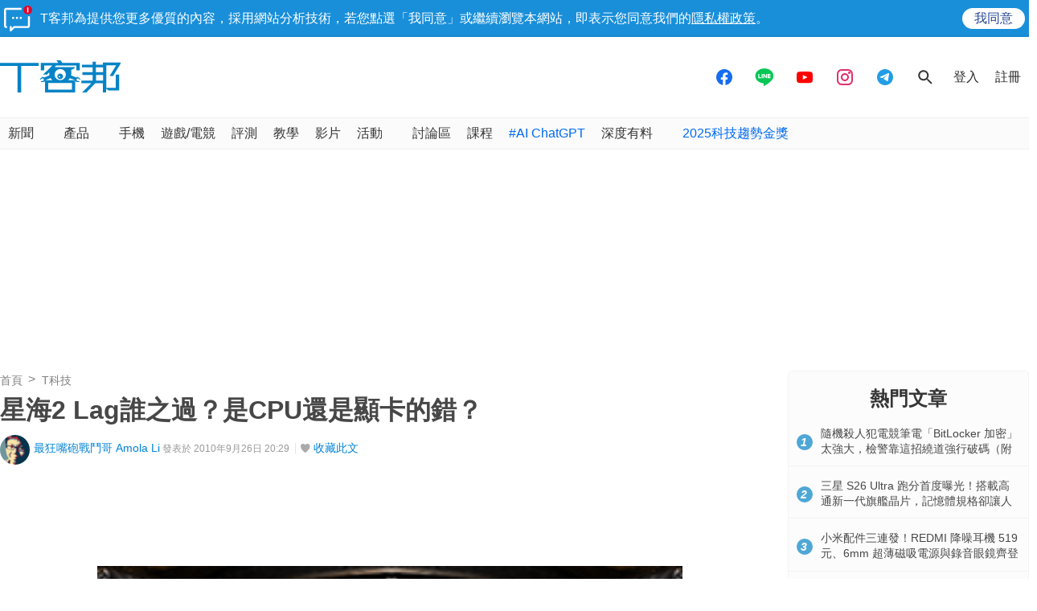

--- FILE ---
content_type: text/html; charset=utf-8
request_url: https://sync.aralego.com/idRequest?
body_size: 99
content:
{"uid":"d11918d6-5bb9-3415-b249-6f6850f17df1"}

--- FILE ---
content_type: text/html; charset=utf-8
request_url: https://www.google.com/recaptcha/api2/aframe
body_size: 268
content:
<!DOCTYPE HTML><html><head><meta http-equiv="content-type" content="text/html; charset=UTF-8"></head><body><script nonce="znf6mpnuULWYK-DK5MkfNA">/** Anti-fraud and anti-abuse applications only. See google.com/recaptcha */ try{var clients={'sodar':'https://pagead2.googlesyndication.com/pagead/sodar?'};window.addEventListener("message",function(a){try{if(a.source===window.parent){var b=JSON.parse(a.data);var c=clients[b['id']];if(c){var d=document.createElement('img');d.src=c+b['params']+'&rc='+(localStorage.getItem("rc::a")?sessionStorage.getItem("rc::b"):"");window.document.body.appendChild(d);sessionStorage.setItem("rc::e",parseInt(sessionStorage.getItem("rc::e")||0)+1);localStorage.setItem("rc::h",'1769065262102');}}}catch(b){}});window.parent.postMessage("_grecaptcha_ready", "*");}catch(b){}</script></body></html>

--- FILE ---
content_type: application/javascript; charset=utf-8
request_url: https://fundingchoicesmessages.google.com/f/AGSKWxX9fSIlUD88fgpu8wVrpikCwreR1yALKimKx0bAKqnn32EiVDgAH6G_kgFkR3NaqaQkMPKsvXS0ENQ2pBpsem9MQ8dIos8n2rsZAV6A8uTJkVnH9bGPZNZ9RLyKSBx1jNmYHpR4l71TjKexYWdxyHrFgZBrIncY4RozM2DYWaYFlkb0zeyNFBnGMCy-/_.adresult./yahoofeedproxy./160-600-/doublepimp2.js?adpage=
body_size: -1289
content:
window['47cedd8b-fa06-43b2-87de-441b0e1f15d1'] = true;

--- FILE ---
content_type: application/javascript; charset=utf-8
request_url: https://fundingchoicesmessages.google.com/f/AGSKWxWYsJzj4cBfFzem-pBNIsr8YWSxbkzwB_0RgGTu8zqioImAwZlNH9LQDQhAb842-NdrykDm3taTTaXQA41diw4sOE261lV8BlS46PclqvJvtNHQZkacG3BgSBvYFJD5o27iOba9Gg==?fccs=W251bGwsbnVsbCxudWxsLG51bGwsbnVsbCxudWxsLFsxNzY5MDY1MjU4LDc5NDAwMDAwMF0sbnVsbCxudWxsLG51bGwsW251bGwsWzddXSwiaHR0cHM6Ly93d3cudGVjaGJhbmcuY29tL3Bvc3RzLzM2MzgiLG51bGwsW1s4LCI5b0VCUi01bXFxbyJdLFs5LCJlbi1VUyJdLFsxOSwiMiJdLFsxNywiWzBdIl0sWzI0LCIiXSxbMjksImZhbHNlIl1dXQ
body_size: -212
content:
if (typeof __googlefc.fcKernelManager.run === 'function') {"use strict";this.default_ContributorServingResponseClientJs=this.default_ContributorServingResponseClientJs||{};(function(_){var window=this;
try{
var QH=function(a){this.A=_.t(a)};_.u(QH,_.J);var RH=_.ed(QH);var SH=function(a,b,c){this.B=a;this.params=b;this.j=c;this.l=_.F(this.params,4);this.o=new _.dh(this.B.document,_.O(this.params,3),new _.Qg(_.Qk(this.j)))};SH.prototype.run=function(){if(_.P(this.params,10)){var a=this.o;var b=_.eh(a);b=_.Od(b,4);_.ih(a,b)}a=_.Rk(this.j)?_.be(_.Rk(this.j)):new _.de;_.ee(a,9);_.F(a,4)!==1&&_.G(a,4,this.l===2||this.l===3?1:2);_.Fg(this.params,5)&&(b=_.O(this.params,5),_.hg(a,6,b));return a};var TH=function(){};TH.prototype.run=function(a,b){var c,d;return _.v(function(e){c=RH(b);d=(new SH(a,c,_.A(c,_.Pk,2))).run();return e.return({ia:_.L(d)})})};_.Tk(8,new TH);
}catch(e){_._DumpException(e)}
}).call(this,this.default_ContributorServingResponseClientJs);
// Google Inc.

//# sourceURL=/_/mss/boq-content-ads-contributor/_/js/k=boq-content-ads-contributor.ContributorServingResponseClientJs.en_US.9oEBR-5mqqo.es5.O/d=1/exm=kernel_loader,loader_js_executable/ed=1/rs=AJlcJMwtVrnwsvCgvFVyuqXAo8GMo9641A/m=web_iab_tcf_v2_signal_executable
__googlefc.fcKernelManager.run('\x5b\x5b\x5b8,\x22\x5bnull,\x5b\x5bnull,null,null,\\\x22https:\/\/fundingchoicesmessages.google.com\/f\/AGSKWxV0aYo-cqLTG9Np8ZWQr1P2IEPAsYpr6ypsA9gxYfB3SyCEXz2Wle7gDtSlcctBxb5sOOoaSoWfrFFfHO4YCa47nCgJ7gvQyQWEMk88JTWTJzTPEqV-esSL29rzCia4CAi5ygmfqw\\\\u003d\\\\u003d\\\x22\x5d,null,null,\x5bnull,null,null,\\\x22https:\/\/fundingchoicesmessages.google.com\/el\/AGSKWxWKReuyRCbJL-xLbd-Y8IXyn3JZ5539kWlPN7qn4vKydE2oDTEb3N60wBL-O0GddsG9BKo1xBojYXYDqCvpBXDRv7dS_XS8iqC_kfYsCtW2XcqPjQ7WHbZgIBicN5Ixi9J8RRrF6Q\\\\u003d\\\\u003d\\\x22\x5d,null,\x5bnull,\x5b7\x5d\x5d\x5d,\\\x22techbang.com\\\x22,1,\\\x22en\\\x22,null,null,null,null,1\x5d\x22\x5d\x5d,\x5bnull,null,null,\x22https:\/\/fundingchoicesmessages.google.com\/f\/AGSKWxXFqvlHj2_4nJyYb8vtMYxGlYPcSJ-_wJ9t2gEFgZUy65iH8F7QIdI2vIxD4S0hHg6NGqEPUBHvqsuwU5RBKHsHvCgGbZ5lHDVQhpIP9R1SINcXDKBhmz5Ib4yfQBjdS6GKcbjDwA\\u003d\\u003d\x22\x5d\x5d');}